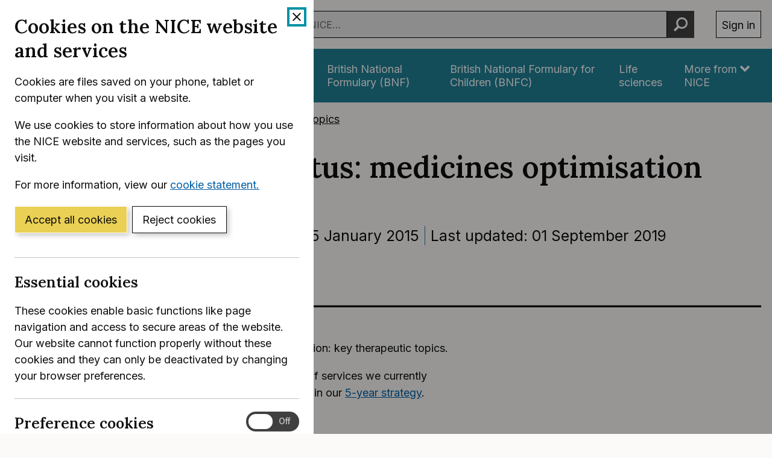

--- FILE ---
content_type: text/html; charset=utf-8
request_url: https://registry.blockmarktech.com/certificates/99cdb154-4ee0-41a4-bdef-6d2fa58bf757/widget/?tooltip_position=bottom_left&theme=transparent&hover=t
body_size: 1153
content:

<!DOCTYPE html>

    <html lang="en" style="overflow: hidden;">
        <head>
            <meta http-equiv="imagetoolbar" content="no"/>
            <link rel="stylesheet" href="https://storage.googleapis.com/static-bm-cdn/static/widget/widget_2.css">

            <style>
            .bm-tooltip {
                align-self: flex-end;
                display: block;
            }
            #logo {
                max-width: 600;
            }

            
                html, body, a {
                    background-color: transparent;
                }
            

            
                #logo {
                    width: 100%;
                }
                .bm-tooltip {
                    visibility: hidden;
                    position: absolute;
                }
                .bm-tooltiptext {
                    margin-left: -155px;
                    min-width: 350%;
                    max-width: 550%;
                }
                a:hover .bm-tooltip {
                    visibility: visible;
                }

                
                    .bm-tooltip {
                        left: 0;
                        top: calc(100% - 30px);
                    }
                    .bm-tooltiptext {
                        margin-left: -5px;
                        bottom: 25px
                    }
                
            

            </style>
            <script>
            window.onload = function(){
                let image = document.querySelector('#logo')
                let paddingContainer = document.querySelector('#padding-container')
                const bmSize = 30

                
            }
            </script>
        </head>
        <body>
            <a href="https://registry.blockmarktech.com/certificates/99cdb154-4ee0-41a4-bdef-6d2fa58bf757/?source=WEB" target="_blank" rel="nofollow">
                <div id="padding-container">
                
                    <div id="hover-container">
                        <img id="logo" oncontextmenu="return false;" src="https://storage.googleapis.com/blockmark-cdn/uploaded-user-content/templates/128bc7f8-f6fc-4277-b708-e07c7ca9e768/image_2025-05-29_101823.3940220000_600x600_q85_padding_upscale.png?X-Goog-Algorithm=GOOG4-RSA-SHA256&amp;X-Goog-Credential=application-server-test%40delta-essence-234612.iam.gserviceaccount.com%2F20260117%2Fauto%2Fstorage%2Fgoog4_request&amp;X-Goog-Date=20260117T094508Z&amp;X-Goog-Expires=604800&amp;X-Goog-SignedHeaders=host&amp;X-Goog-Signature=[base64]"
                        alt="Cyber Essentials Plus certificate mark"/>
                        <div class="bm-tooltip">
                            <img alt="Blockmark logo" class="blockmark-tick"  src="https://storage.googleapis.com/static-bm-cdn/static/images/BM-White-Tooltip.png" />
                            <span class="bm-tooltiptext">
                                Issued to National Institute for Health &amp; Care Excellence (NICE).
                                Issued by The IASME Consortium Ltd.
                                Click for more info.
                            </span>
                        </div>
                    </div>
                
                </div>
            </a>
        </body>
    </html>



